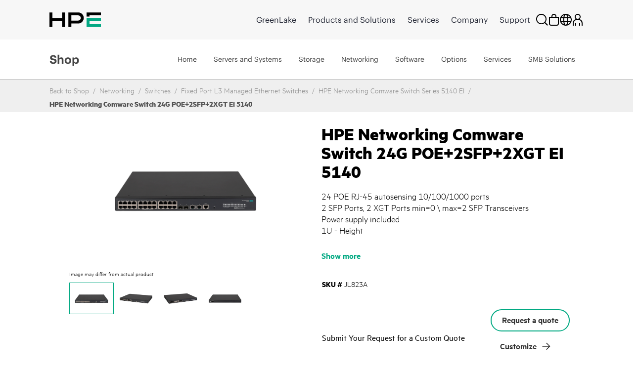

--- FILE ---
content_type: text/html;charset=UTF-8
request_url: https://buy.hpe.com/asia_pac/en/networking/switches/fixed-port-l3-managed-ethernet-switches/hpe-networking-comware-switch-24g-poe2sfp2xgt-ei-5140/p/showServices?sourceCode=JL823A
body_size: 6219
content:
<section class="hpe-tabs__section hpe-tabs__section--active">
	<article class="hpe-product-list hpe-product-list--reverse">
		<div class="row">
			<div class="col-12 hpe-full-bleed--mobile">
				<div class="hpe-product-list__filter">
					<button
						class="hpe-button hpe-button--noborder hpe-product-list__filter-button">
						<svg class="hpe-icon hpe-icon--inline" role="img">
					        <use xmlns:xlink="http://www.w3.org/1999/xlink" xlink:href="#icon-filter"></use>
					    </svg>
						Filter Items</button>
				</div>
			</div>
			<aside class="hpe-product-list__sidebar col-lg-3">
				<div class="hpe-product-list__close">
					<button
						class="hpe-button hpe-button--noborder hpe-product-list__close-button"
						id="">

						<svg class="hpe-icon " role="img">
                    <use xmlns:xlink="http://www.w3.org/1999/xlink"
								xlink:href="#icon-close"></use>
                  </svg>
					</button>
				</div>
				<input type="hidden" name="baseProduct" value="JL823A">
				<section class="hpe-filter-list">
				<div id="product-facet-service">
				<div>
					<span class="selected-filter"><span class="no_of_filters"> </span> filters selected</span>
					 	<button id="clearFacetServices" class="hpe-button-cancel clear-filter" onclick= "clearFacetServices()">
							Clear all</button>	
					</div>
					<hr class="hpe-divider hpe-product-list--reverse">
					<div class="facet js-facet facetID_facet_warrantycoverage" id="facetID2">

			<button
				class="hpe-button hpe-button--noborder hpe-disclosure__button hpe-toggle-facet-section"
				data-disclosure="filter-Warranty Coverage">
				<svg class="hpe-icon mrt-4">
				<use xlink:href="#icon-caret-next" class="facetExpand"></use>
			</svg>
				Shop by Warranty Coverage</button>

			<section
				class="hpe-filter hpe-disclosure__section js-facet-values parentExpand js-facet-form"
				aria-hidden="false"
				data-disclosure-section="filter-Warranty Coverage">

				<ul
					class="hpe-filter__list mar-0 facet__list js-facet-list ">
					<li class="hpe-filter__item">
								<form action="#" method="get" class="mar-0">
									<input type="hidden" name="q" value="JL823A:relevance:facet_warrantycoverage:In+Warranty"/>
									<input type="hidden" name="text" value="JL823A"/>
									<input type="hidden" name="textSearch" value=""/>
									<input type="hidden" name="pageSize" value="10"/>
									<input type="hidden" id="facetTagHidden" class="facetTagHidden" value="facetID2"/>
                                                 <label class="hpe-check-box">
									<span>
										<input type="checkbox"
                							
                							class="facet__list__checkbox js-facet-checkbox sr-only hpe-check-box__input servicesFacet" />
										
										<span class="hpe-check-box__control"></span>
										</span>
			  							<span class="facet__list__label">
											<span class="facet__list__text hpe-check-box__label">
												In Warranty&nbsp;
												<span class="facet__value__count">(15)</span>
												</span>
										</span>
									</label>
								</form>
							</li>
							</ul>

				</section>
		</div>

	<div class="facet js-facet facetID_facet_servicelvlcoverage" id="facetID3">

			<button
				class="hpe-button hpe-button--noborder hpe-disclosure__button hpe-toggle-facet-section"
				data-disclosure="filter-Service level (coverage)">
				<svg class="hpe-icon mrt-4">
				<use xlink:href="#icon-caret-next" class="facetExpand"></use>
			</svg>
				Shop by Service level (coverage)</button>

			<section
				class="hpe-filter hpe-disclosure__section js-facet-values parentExpand js-facet-form"
				aria-hidden="false"
				data-disclosure-section="filter-Service level (coverage)">

				<ul
					class="hpe-filter__list mar-0 facet__list js-facet-list ">
					<li class="hpe-filter__item">
								<form action="#" method="get" class="mar-0">
									<input type="hidden" name="q" value="JL823A:relevance:facet_servicelvlcoverage:24x7"/>
									<input type="hidden" name="text" value="JL823A"/>
									<input type="hidden" name="textSearch" value=""/>
									<input type="hidden" name="pageSize" value="10"/>
									<label class="hpe-check-box">
									<span>
										<input type="checkbox"
                							
                							class="facet__list__checkbox js-facet-checkbox sr-only hpe-check-box__input servicesFacet" />
										
										<span class="hpe-check-box__control"></span>
										</span>
			  							<span class="facet__list__label">
											<span class="facet__list__text hpe-check-box__label">
												24x7&nbsp;
												<span class="facet__value__count">(9)</span>
												</span>
										</span>
									</label>
								</form>
							</li>
							<li class="hpe-filter__item">
								<form action="#" method="get" class="mar-0">
									<input type="hidden" name="q" value="JL823A:relevance:facet_servicelvlcoverage:Standard+Business+Hours+and+Days"/>
									<input type="hidden" name="text" value="JL823A"/>
									<input type="hidden" name="textSearch" value=""/>
									<input type="hidden" name="pageSize" value="10"/>
									<label class="hpe-check-box">
									<span>
										<input type="checkbox"
                							
                							class="facet__list__checkbox js-facet-checkbox sr-only hpe-check-box__input servicesFacet" />
										
										<span class="hpe-check-box__control"></span>
										</span>
			  							<span class="facet__list__label">
											<span class="facet__list__text hpe-check-box__label">
												Standard Business Hours and Days&nbsp;
												<span class="facet__value__count">(6)</span>
												</span>
										</span>
									</label>
								</form>
							</li>
							</ul>

				</section>
		</div>

	<div class="facet js-facet facetID_facet_supportservtype" id="facetID4">

			<button
				class="hpe-button hpe-button--noborder hpe-disclosure__button hpe-toggle-facet-section"
				data-disclosure="filter-Support Service Type">
				<svg class="hpe-icon mrt-4">
				<use xlink:href="#icon-caret-next" class="facetExpand"></use>
			</svg>
				Shop by Support Service Type</button>

			<section
				class="hpe-filter hpe-disclosure__section js-facet-values parentExpand js-facet-form"
				aria-hidden="false"
				data-disclosure-section="filter-Support Service Type">

				<ul
					class="hpe-filter__list mar-0 facet__list js-facet-list ">
					<li class="hpe-filter__item">
								<form action="#" method="get" class="mar-0">
									<input type="hidden" name="q" value="JL823A:relevance:facet_supportservtype:Foundation+Care"/>
									<input type="hidden" name="text" value="JL823A"/>
									<input type="hidden" name="textSearch" value=""/>
									<input type="hidden" name="pageSize" value="10"/>
									<input type="hidden" id="facetTagHidden" class="facetTagHidden" value="facetID4"/>
                                                 <label class="hpe-check-box">
									<span>
										<input type="checkbox"
                							
                							class="facet__list__checkbox js-facet-checkbox sr-only hpe-check-box__input servicesFacet" />
										
										<span class="hpe-check-box__control"></span>
										</span>
			  							<span class="facet__list__label">
											<span class="facet__list__text hpe-check-box__label">
												Foundation Care&nbsp;
												<span class="facet__value__count">(15)</span>
												</span>
										</span>
									</label>
								</form>
							</li>
							</ul>

				</section>
		</div>

	<div class="facet js-facet facetID_facet_responsetime" id="facetID5">

			<button
				class="hpe-button hpe-button--noborder hpe-disclosure__button hpe-toggle-facet-section"
				data-disclosure="filter-Response Time">
				<svg class="hpe-icon mrt-4">
				<use xlink:href="#icon-caret-next" class="facetExpand"></use>
			</svg>
				Shop by Response Time</button>

			<section
				class="hpe-filter hpe-disclosure__section js-facet-values parentExpand js-facet-form"
				aria-hidden="false"
				data-disclosure-section="filter-Response Time">

				<ul
					class="hpe-filter__list mar-0 facet__list js-facet-list ">
					<li class="hpe-filter__item">
								<form action="#" method="get" class="mar-0">
									<input type="hidden" name="q" value="JL823A:relevance:facet_responsetime:4+Hours+Hardware+Response"/>
									<input type="hidden" name="text" value="JL823A"/>
									<input type="hidden" name="textSearch" value=""/>
									<input type="hidden" name="pageSize" value="10"/>
									<label class="hpe-check-box">
									<span>
										<input type="checkbox"
                							
                							class="facet__list__checkbox js-facet-checkbox sr-only hpe-check-box__input servicesFacet" />
										
										<span class="hpe-check-box__control"></span>
										</span>
			  							<span class="facet__list__label">
											<span class="facet__list__text hpe-check-box__label">
												4 Hours Hardware Response&nbsp;
												<span class="facet__value__count">(6)</span>
												</span>
										</span>
									</label>
								</form>
							</li>
							<li class="hpe-filter__item">
								<form action="#" method="get" class="mar-0">
									<input type="hidden" name="q" value="JL823A:relevance:facet_responsetime:Next+Business+Day+Hardware+Response"/>
									<input type="hidden" name="text" value="JL823A"/>
									<input type="hidden" name="textSearch" value=""/>
									<input type="hidden" name="pageSize" value="10"/>
									<label class="hpe-check-box">
									<span>
										<input type="checkbox"
                							
                							class="facet__list__checkbox js-facet-checkbox sr-only hpe-check-box__input servicesFacet" />
										
										<span class="hpe-check-box__control"></span>
										</span>
			  							<span class="facet__list__label">
											<span class="facet__list__text hpe-check-box__label">
												Next Business Day Hardware Response&nbsp;
												<span class="facet__value__count">(6)</span>
												</span>
										</span>
									</label>
								</form>
							</li>
							<li class="hpe-filter__item">
								<form action="#" method="get" class="mar-0">
									<input type="hidden" name="q" value="JL823A:relevance:facet_responsetime:6+Hours+Call+To+Repair+%28CTR%29"/>
									<input type="hidden" name="text" value="JL823A"/>
									<input type="hidden" name="textSearch" value=""/>
									<input type="hidden" name="pageSize" value="10"/>
									<label class="hpe-check-box">
									<span>
										<input type="checkbox"
                							
                							class="facet__list__checkbox js-facet-checkbox sr-only hpe-check-box__input servicesFacet" />
										
										<span class="hpe-check-box__control"></span>
										</span>
			  							<span class="facet__list__label">
											<span class="facet__list__text hpe-check-box__label">
												6 Hours Call To Repair (CTR)&nbsp;
												<span class="facet__value__count">(3)</span>
												</span>
										</span>
									</label>
								</form>
							</li>
							</ul>

				</section>
		</div>

	<div class="facet js-facet facetID_facet_servicemethod" id="facetID6">

			<button
				class="hpe-button hpe-button--noborder hpe-disclosure__button hpe-toggle-facet-section"
				data-disclosure="filter-Service method">
				<svg class="hpe-icon mrt-4">
				<use xlink:href="#icon-caret-next" class="facetExpand"></use>
			</svg>
				Shop by Service method</button>

			<section
				class="hpe-filter hpe-disclosure__section js-facet-values parentExpand js-facet-form"
				aria-hidden="false"
				data-disclosure-section="filter-Service method">

				<ul
					class="hpe-filter__list mar-0 facet__list js-facet-list ">
					<li class="hpe-filter__item">
								<form action="#" method="get" class="mar-0">
									<input type="hidden" name="q" value="JL823A:relevance:facet_servicemethod:Hardware+Onsite"/>
									<input type="hidden" name="text" value="JL823A"/>
									<input type="hidden" name="textSearch" value=""/>
									<input type="hidden" name="pageSize" value="10"/>
									<label class="hpe-check-box">
									<span>
										<input type="checkbox"
                							
                							class="facet__list__checkbox js-facet-checkbox sr-only hpe-check-box__input servicesFacet" />
										
										<span class="hpe-check-box__control"></span>
										</span>
			  							<span class="facet__list__label">
											<span class="facet__list__text hpe-check-box__label">
												Hardware Onsite&nbsp;
												<span class="facet__value__count">(9)</span>
												</span>
										</span>
									</label>
								</form>
							</li>
							<li class="hpe-filter__item">
								<form action="#" method="get" class="mar-0">
									<input type="hidden" name="q" value="JL823A:relevance:facet_servicemethod:Hardware+Exchange"/>
									<input type="hidden" name="text" value="JL823A"/>
									<input type="hidden" name="textSearch" value=""/>
									<input type="hidden" name="pageSize" value="10"/>
									<label class="hpe-check-box">
									<span>
										<input type="checkbox"
                							
                							class="facet__list__checkbox js-facet-checkbox sr-only hpe-check-box__input servicesFacet" />
										
										<span class="hpe-check-box__control"></span>
										</span>
			  							<span class="facet__list__label">
											<span class="facet__list__text hpe-check-box__label">
												Hardware Exchange&nbsp;
												<span class="facet__value__count">(6)</span>
												</span>
										</span>
									</label>
								</form>
							</li>
							</ul>

				</section>
		</div>

	<div class="facet js-facet facetID_facet_durationterm" id="facetID7">

			<button
				class="hpe-button hpe-button--noborder hpe-disclosure__button hpe-toggle-facet-section"
				data-disclosure="filter-Duration (term)">
				<svg class="hpe-icon mrt-4">
				<use xlink:href="#icon-caret-next" class="facetExpand"></use>
			</svg>
				Shop by Duration (term)</button>

			<section
				class="hpe-filter hpe-disclosure__section js-facet-values parentExpand js-facet-form"
				aria-hidden="false"
				data-disclosure-section="filter-Duration (term)">

				<ul
					class="hpe-filter__list mar-0 facet__list js-facet-list ">
					<li class="hpe-filter__item">
								<form action="#" method="get" class="mar-0">
									<input type="hidden" name="q" value="JL823A:relevance:facet_durationterm:1+Year"/>
									<input type="hidden" name="text" value="JL823A"/>
									<input type="hidden" name="textSearch" value=""/>
									<input type="hidden" name="pageSize" value="10"/>
									<label class="hpe-check-box">
									<span>
										<input type="checkbox"
                							
                							class="facet__list__checkbox js-facet-checkbox sr-only hpe-check-box__input servicesFacet" />
										
										<span class="hpe-check-box__control"></span>
										</span>
			  							<span class="facet__list__label">
											<span class="facet__list__text hpe-check-box__label">
												1 Year&nbsp;
												<span class="facet__value__count">(5)</span>
												</span>
										</span>
									</label>
								</form>
							</li>
							<li class="hpe-filter__item">
								<form action="#" method="get" class="mar-0">
									<input type="hidden" name="q" value="JL823A:relevance:facet_durationterm:3+Years"/>
									<input type="hidden" name="text" value="JL823A"/>
									<input type="hidden" name="textSearch" value=""/>
									<input type="hidden" name="pageSize" value="10"/>
									<label class="hpe-check-box">
									<span>
										<input type="checkbox"
                							
                							class="facet__list__checkbox js-facet-checkbox sr-only hpe-check-box__input servicesFacet" />
										
										<span class="hpe-check-box__control"></span>
										</span>
			  							<span class="facet__list__label">
											<span class="facet__list__text hpe-check-box__label">
												3 Years&nbsp;
												<span class="facet__value__count">(5)</span>
												</span>
										</span>
									</label>
								</form>
							</li>
							<li class="hpe-filter__item">
								<form action="#" method="get" class="mar-0">
									<input type="hidden" name="q" value="JL823A:relevance:facet_durationterm:5+Years"/>
									<input type="hidden" name="text" value="JL823A"/>
									<input type="hidden" name="textSearch" value=""/>
									<input type="hidden" name="pageSize" value="10"/>
									<label class="hpe-check-box">
									<span>
										<input type="checkbox"
                							
                							class="facet__list__checkbox js-facet-checkbox sr-only hpe-check-box__input servicesFacet" />
										
										<span class="hpe-check-box__control"></span>
										</span>
			  							<span class="facet__list__label">
											<span class="facet__list__text hpe-check-box__label">
												5 Years&nbsp;
												<span class="facet__value__count">(5)</span>
												</span>
										</span>
									</label>
								</form>
							</li>
							</ul>

				</section>
		</div>

	</div>
				</section>
			</aside>

			<div class="col-lg-9 hpe-full-bleed--mobile servicesSection">
					<div class="col-md-12">
						<section class="hpe-compare" style="display: none">
							<div class="row align-items-center justify-content-between">
								<div class="col-6 pb-2">
									<span class="strongCls"><span id="noOfProductsToCompareServices">0</span>
										items</span> Selected for comparison</div>
								<div class="col-auto pb-2">
									<button class="compareButton hpe-button" compareTableFlag="compareServices">
										Compare Items<svg class="hpe-icon mr-l10" role="img" aria-label="">
											<use xlink:href="#icon-link-next"></use>
										</svg>
									</button>
								</div>
							</div>
							<div class="compare-container">
								<div class="hpe-compare__row row" id="productCompareContainerServices"></div>
							</div>
								<script id="productCompareTemplateServices" type="text/x-jQuery-tmpl">
								<div class="col-6">
									<article class="hpe-card-compare">
										<button class="hpe-button hpe-button--noborder hpe-card-compare__close" 
											id="" onclick="closeProductToComparePLP('ProductIDValue','flagValClose')">
											<svg class="hpe-icon">
												<use xlink:href="#icon-close"></use>
											</svg>
										</button>
										<div class="row">
											<div class="col-sm-4 compare-img-container">
												<img src="ProductImageURL"
												alt="Server" title="Server" class="img-fluid">
											</div>
											<div class="col-12 col-sm-8">
												<h3 class="hpe-card-compare__name">
													<a>ProductNameValue</a>
												</h3>
												<p class="hideText">
													<span class="">
														
														<span class="hpe-font-weight">ProductPriceValue</span>
														<span class="hpe-font-size-vat-message hpe-stock--in">
										</span>
													</span>
												</p>
											</div>
										</div>
									</article>
								</div>
							</script>
						</section>
					</div>

					<div class=" top">
		<div class="pagination-toolbar">

			<div class="helper clearfix hidden-md hidden-lg"></div>
				<div class="sort-refine-bar">
					<div class="row">
						<div class="col-sm-12">
							<header class="hpe-product-list__header pdp-pagination-responsive">
									<div class="hpe-product-list__sort col-auto hpe-input--active">
										<form id="sortForm1"
											name="sortForm1" method="get"
											class=" mar-0 ">
											<span>Sort by:</span>
											<select id="sortOptions1" name="sort"
												class="hpe-select hpe-select--minimal sortServices">
												<option disabled>Sort by:</option>
												<option value="relevance"
																		selected="selected">
																		Relevance</option>
																<option value="name-asc"
																		>
																		Name (ascending)</option>
																<option value="name-desc"
																		>
																		Name (descending)</option>
																</select>
											<input type="hidden" name="q"
													value="JL823A&#x3a;relevance" />
											<input type="hidden" name="show" value="Page" />
												<input type="hidden" name="pageSize" value="10" />
                                        </form>

									</div>
									<div class="hpe-product-list__results">
										<div class="col-xs-12 col-sm-2 col-md-4 hidden-md hidden-lg">
												<button class="btn btn-default js-show-facets" data-select-refinements-title="Select Refinements">
    Refine</button></div>
										<div class="hpe-product-list__results">
												1 - 
															10 of 15 items</div>
										</div>
								</header>
							</div>
					</div>
				</div>
			</div>
	</div>
<!---->
<section class="hpe-product-list__row row configurator-triggering-section">

	<div id="hpeit-baseModel-plp" class="hpeit-plp-section px-4 py-3">
		<div class="hpeit-baseModel-item-details">
			<div class="row mx-0">
				<div class="col-md-3 col-lg-2 hpeitCompareCheckBox">
					<div class="hpe-product-list__image h-auto">
						<a class="product__list--thumb" href="/asia_pac/en/services-and-support/technology-services/hardware-software-combo-support-service/hpe-foundation-care-service-hw-and-sw-support/hpe-aruba-networking-foundational-care-5y-ctr-hw-sw-collab-svc/p/hw0j6e" id="imgcont_HW0J6E">

									<img scrollimgsrc="https://assets.ext.hpe.com/is/image/hpedam/s00015146?$thumbnail$#.png" alt="HPE Aruba Networking Foundational Care 5Y CTR 6‑Hour 5140 24G PoE+ Switch SVC"  class=""/>
			</a>
							</div>

				</div>
				<div class="col-md-9 col-lg-10 hpe-full-bleed--mobile productModels">
					<div class="hpe-product-list__about">
						<a href=/asia_pac/en/services-and-support/technology-services/hardware-software-combo-support-service/hpe-foundation-care-service-hw-and-sw-support/hpe-aruba-networking-foundational-care-5y-ctr-hw-sw-collab-svc/p/hw0j6e class="hpe-anchor hpe-anchor--primary">
									<h2 class="hpe-headline hpe-headline--strong hpe-headline--small hpe-product-list__name">
										HPE Aruba Networking Foundational Care 5Y CTR 6‑Hour 5140 24G PoE&#43; Switch SVC</h2>
								</a>
							<!-- TEMPORARY PLEASE REPLACE START -->
						<div class="hpe-product-list__meta row">
							<div class="col-auto fullWidth hpeitCompareCheckBox">
								<div class="hpe-product-list__sku cpo-condition-allighnment">
									<span class="pdp-list-center-align-items ">
										<label class="hpe-label--inline">
											SKU #</label>HW0J6E</span>
									<span class="pdp-list-center-align-items">
										<label class="hpe-check-box newRowPdpCb margin0" id="am">
										<span>
											<input type="checkbox" productId="HW0J6E" tabindex="0" compareFlag="compareServices" class="productToCompareCheckbox hpe-check-box__input" value="HW0J6E" name="HPE Aruba Networking Foundational Care 5Y CTR 6‑Hour 5140 24G PoE+ Switch SVC" />
											<span class="hpe-check-box__control"></span>
										</span>
										<span class="hpe-check-box__label" id="HW0J6E" value="HW0J6E" name="hpeprodcompcb">
											Compare</span>
										</label>
									</span>
								</div>
							</div>
						</div>
					</div>
				</div>
			</div>
		</div>
		<div class="hpeit-baseModel-CTA-block product-models-slot">
			<div class="row mx-3 my-3">
				<div class="hpe-specification-section">
					<div id="displayTableSpecificationHW0J6E_service" class="hpe-product-list__meta--light"></div>
					<button id="HW0J6E" class="hpe-button--noborder hpe-anchor hpe-anchor--primary show-specification_HW0J6E_service hpe-show-specification__button pr-4" onclick="showSpecification('HW0J6E', 'false','service', event)">
						Show specification</button>
					<input type="hidden" class="show-specification-hidden-text" value="Show specification">

							<input type="hidden" class="hide-specification-hidden-text" value="Hide Specification">
							<input type="hidden" class="no-showhide-specification-hidden-text" value="No Specification Available">
						</div>
				<div class="">
					</div>
			</div>

			<input type="hidden" name="offerCode" value="" />
			<input type="hidden" name="sellerName" value="" />

			<input type="hidden" name="instantPricing" value="" />
			<input type="hidden" name="hpeSellersList" value="" />
			<input type="hidden" name="instantOfferPrice" id="instantOfferPrice" value="" />

			<!-- Show instant price link start -->
			<!-- Show instant price link end -->
			<div id="hpeit-transactionalCTA_HW0J6E" class="row mx-2 mb-3 d-none">
					<div class="col-md-8 col-lg-9 col-sm-7">
					    <!-- Start HYBRIS-6882 : Label change for transactional and non-transactional experience for pricing on PDP page-->
					    <div class="hpeit-buyNowLabel nonHpFsPrice_HW0J6E">
                            INDICATIVE PRICE:</div>
                        <!-- End HYBRIS-6882 : Label change for transactional and non-transactional experience for pricing on PDP page-->
						</div>

					<div class="col-md-4 col-lg-3 col-sm-5 hpe-product-list__buttonHW0J6E_service">
						<div class="buttonHolder">
								</div> &nbsp
						</div>
				</div>
			<div id="hpeit-requestQuoteCTA_HW0J6E" class="hpeit-skuPdp-requestQuoteCTA row mx-2 my-3 "> 
				<div class="col-md-7 col-sm-6 col-lg-8 d-flex align-items-center">
				<span> Submit Your Request for a Custom Quote</span>
				</div>
				<div class="col-md-5 col-sm-6 col-lg-4">
					<div class="hpefsoffer_quote_HW0J6E">
													<form id="command" action="/asia_pac/en/cart/add" method="post"><input type="hidden" name="productCodePost" value="HW0J6E" />
	<input type="hidden" name="requestQuoteShopName" id="plp_quote_shop_name_HW0J6E" value="" />
	<input type="hidden" name="isPreOwned" id="cpo_value_quoteHW0J6E" value="false" />
	<button type="submit"
			class="hpe-button hpe-button--secondary js-enable-btn PDPbuttonAlignment getquotepopup getquotebtn"
			onclick="getquote(this)" data-analytics-productID="HW0J6E">
			Request a quote</button>
	<div>
<input type="hidden" name="CSRFToken" value="3c301f2c-3f17-438c-a4c4-b3dc4d082e36" />
</div></form></div>
												<div class="nonhpefsoffer_HW0J6E hidden">
														<form id="command" action="/asia_pac/en/cart/add" method="post"><input type="hidden" name="productCodePost" value="HW0J6E" />
	<input type="hidden" name="requestQuoteShopName" id="plp_quote_shop_name_HW0J6E" value="" />
	<input type="hidden" name="isPreOwned" id="cpo_value_quoteHW0J6E" value="false" />
	<button type="submit"
			class="hpe-button hpe-button--secondary js-enable-btn PDPbuttonAlignment getquotepopup getquotebtn"
			onclick="getquote(this)" data-analytics-productID="HW0J6E">
			Request a quote</button>
	<div>
<input type="hidden" name="CSRFToken" value="3c301f2c-3f17-438c-a4c4-b3dc4d082e36" />
</div></form></div>
												</div>
			</div>
			</div>
	</div>
	</section>
 
<script>
    $(document).ready(function(){
            const queryString = window.location.pathname; 
        	const customize=queryString.split('/')[1]+'-'+queryString.split('/')[2]+'-customize';
        	$('[data-lng-class="customize-link"]').addClass(customize);
    });
</script> 
<!---->
<section class="hpe-product-list__row row configurator-triggering-section">

	<div id="hpeit-baseModel-plp" class="hpeit-plp-section px-4 py-3">
		<div class="hpeit-baseModel-item-details">
			<div class="row mx-0">
				<div class="col-md-3 col-lg-2 hpeitCompareCheckBox">
					<div class="hpe-product-list__image h-auto">
						<a class="product__list--thumb" href="/asia_pac/en/services-and-support/technology-services/hardware-software-combo-support-service/hpe-aruba-networking-foundational-care-exchange-service/hpe-aruba-networking-foundational-care-1y-4hr-exch-hw-sw-svc/p/hw0g5e" id="imgcont_HW0G5E">

									<img scrollimgsrc="https://assets.ext.hpe.com/is/image/hpedam/s00010104?$thumbnail$#.png" alt="HPE Aruba Networking Foundational Care 1Y 4HR Exch 5140 24G PoE+ Switch SVC"  class=""/>
			</a>
							</div>

				</div>
				<div class="col-md-9 col-lg-10 hpe-full-bleed--mobile productModels">
					<div class="hpe-product-list__about">
						<a href=/asia_pac/en/services-and-support/technology-services/hardware-software-combo-support-service/hpe-aruba-networking-foundational-care-exchange-service/hpe-aruba-networking-foundational-care-1y-4hr-exch-hw-sw-svc/p/hw0g5e class="hpe-anchor hpe-anchor--primary">
									<h2 class="hpe-headline hpe-headline--strong hpe-headline--small hpe-product-list__name">
										HPE Aruba Networking Foundational Care 1Y 4HR Exch 5140 24G PoE&#43; Switch SVC</h2>
								</a>
							<!-- TEMPORARY PLEASE REPLACE START -->
						<div class="hpe-product-list__meta row">
							<div class="col-auto fullWidth hpeitCompareCheckBox">
								<div class="hpe-product-list__sku cpo-condition-allighnment">
									<span class="pdp-list-center-align-items ">
										<label class="hpe-label--inline">
											SKU #</label>HW0G5E</span>
									<span class="pdp-list-center-align-items">
										<label class="hpe-check-box newRowPdpCb margin0" id="am">
										<span>
											<input type="checkbox" productId="HW0G5E" tabindex="0" compareFlag="compareServices" class="productToCompareCheckbox hpe-check-box__input" value="HW0G5E" name="HPE Aruba Networking Foundational Care 1Y 4HR Exch 5140 24G PoE+ Switch SVC" />
											<span class="hpe-check-box__control"></span>
										</span>
										<span class="hpe-check-box__label" id="HW0G5E" value="HW0G5E" name="hpeprodcompcb">
											Compare</span>
										</label>
									</span>
								</div>
							</div>
						</div>
					</div>
				</div>
			</div>
		</div>
		<div class="hpeit-baseModel-CTA-block product-models-slot">
			<div class="row mx-3 my-3">
				<div class="hpe-specification-section">
					<div id="displayTableSpecificationHW0G5E_service" class="hpe-product-list__meta--light"></div>
					<button id="HW0G5E" class="hpe-button--noborder hpe-anchor hpe-anchor--primary show-specification_HW0G5E_service hpe-show-specification__button pr-4" onclick="showSpecification('HW0G5E', 'false','service', event)">
						Show specification</button>
					<input type="hidden" class="show-specification-hidden-text" value="Show specification">

							<input type="hidden" class="hide-specification-hidden-text" value="Hide Specification">
							<input type="hidden" class="no-showhide-specification-hidden-text" value="No Specification Available">
						</div>
				<div class="">
					</div>
			</div>

			<input type="hidden" name="offerCode" value="" />
			<input type="hidden" name="sellerName" value="" />

			<input type="hidden" name="instantPricing" value="" />
			<input type="hidden" name="hpeSellersList" value="" />
			<input type="hidden" name="instantOfferPrice" id="instantOfferPrice" value="" />

			<!-- Show instant price link start -->
			<!-- Show instant price link end -->
			<div id="hpeit-transactionalCTA_HW0G5E" class="row mx-2 mb-3 d-none">
					<div class="col-md-8 col-lg-9 col-sm-7">
					    <!-- Start HYBRIS-6882 : Label change for transactional and non-transactional experience for pricing on PDP page-->
					    <div class="hpeit-buyNowLabel nonHpFsPrice_HW0G5E">
                            INDICATIVE PRICE:</div>
                        <!-- End HYBRIS-6882 : Label change for transactional and non-transactional experience for pricing on PDP page-->
						</div>

					<div class="col-md-4 col-lg-3 col-sm-5 hpe-product-list__buttonHW0G5E_service">
						<div class="buttonHolder">
								</div> &nbsp
						</div>
				</div>
			<div id="hpeit-requestQuoteCTA_HW0G5E" class="hpeit-skuPdp-requestQuoteCTA row mx-2 my-3 "> 
				<div class="col-md-7 col-sm-6 col-lg-8 d-flex align-items-center">
				<span> Submit Your Request for a Custom Quote</span>
				</div>
				<div class="col-md-5 col-sm-6 col-lg-4">
					<div class="hpefsoffer_quote_HW0G5E">
													<form id="command" action="/asia_pac/en/cart/add" method="post"><input type="hidden" name="productCodePost" value="HW0G5E" />
	<input type="hidden" name="requestQuoteShopName" id="plp_quote_shop_name_HW0G5E" value="" />
	<input type="hidden" name="isPreOwned" id="cpo_value_quoteHW0G5E" value="false" />
	<button type="submit"
			class="hpe-button hpe-button--secondary js-enable-btn PDPbuttonAlignment getquotepopup getquotebtn"
			onclick="getquote(this)" data-analytics-productID="HW0G5E">
			Request a quote</button>
	<div>
<input type="hidden" name="CSRFToken" value="3c301f2c-3f17-438c-a4c4-b3dc4d082e36" />
</div></form></div>
												<div class="nonhpefsoffer_HW0G5E hidden">
														<form id="command" action="/asia_pac/en/cart/add" method="post"><input type="hidden" name="productCodePost" value="HW0G5E" />
	<input type="hidden" name="requestQuoteShopName" id="plp_quote_shop_name_HW0G5E" value="" />
	<input type="hidden" name="isPreOwned" id="cpo_value_quoteHW0G5E" value="false" />
	<button type="submit"
			class="hpe-button hpe-button--secondary js-enable-btn PDPbuttonAlignment getquotepopup getquotebtn"
			onclick="getquote(this)" data-analytics-productID="HW0G5E">
			Request a quote</button>
	<div>
<input type="hidden" name="CSRFToken" value="3c301f2c-3f17-438c-a4c4-b3dc4d082e36" />
</div></form></div>
												</div>
			</div>
			</div>
	</div>
	</section>
 
<script>
    $(document).ready(function(){
            const queryString = window.location.pathname; 
        	const customize=queryString.split('/')[1]+'-'+queryString.split('/')[2]+'-customize';
        	$('[data-lng-class="customize-link"]').addClass(customize);
    });
</script> 
<!---->
<section class="hpe-product-list__row row configurator-triggering-section">

	<div id="hpeit-baseModel-plp" class="hpeit-plp-section px-4 py-3">
		<div class="hpeit-baseModel-item-details">
			<div class="row mx-0">
				<div class="col-md-3 col-lg-2 hpeitCompareCheckBox">
					<div class="hpe-product-list__image h-auto">
						<a class="product__list--thumb" href="/asia_pac/en/services-and-support/technology-services/hardware-software-combo-support-service/hpe-foundation-care-service-hw-and-sw-support/hpe-aruba-networking-foundational-care-1y-nbd-hw-sw-collab-svc/p/hw0g6e" id="imgcont_HW0G6E">

									<img scrollimgsrc="https://assets.ext.hpe.com/is/image/hpedam/s00015146?$thumbnail$#.png" alt="HPE Aruba Networking Foundational Care 1Y NBD Onsite 5140 24G PoE+ Switch SVC"  class=""/>
			</a>
							</div>

				</div>
				<div class="col-md-9 col-lg-10 hpe-full-bleed--mobile productModels">
					<div class="hpe-product-list__about">
						<a href=/asia_pac/en/services-and-support/technology-services/hardware-software-combo-support-service/hpe-foundation-care-service-hw-and-sw-support/hpe-aruba-networking-foundational-care-1y-nbd-hw-sw-collab-svc/p/hw0g6e class="hpe-anchor hpe-anchor--primary">
									<h2 class="hpe-headline hpe-headline--strong hpe-headline--small hpe-product-list__name">
										HPE Aruba Networking Foundational Care 1Y NBD Onsite 5140 24G PoE&#43; Switch SVC</h2>
								</a>
							<!-- TEMPORARY PLEASE REPLACE START -->
						<div class="hpe-product-list__meta row">
							<div class="col-auto fullWidth hpeitCompareCheckBox">
								<div class="hpe-product-list__sku cpo-condition-allighnment">
									<span class="pdp-list-center-align-items ">
										<label class="hpe-label--inline">
											SKU #</label>HW0G6E</span>
									<span class="pdp-list-center-align-items">
										<label class="hpe-check-box newRowPdpCb margin0" id="am">
										<span>
											<input type="checkbox" productId="HW0G6E" tabindex="0" compareFlag="compareServices" class="productToCompareCheckbox hpe-check-box__input" value="HW0G6E" name="HPE Aruba Networking Foundational Care 1Y NBD Onsite 5140 24G PoE+ Switch SVC" />
											<span class="hpe-check-box__control"></span>
										</span>
										<span class="hpe-check-box__label" id="HW0G6E" value="HW0G6E" name="hpeprodcompcb">
											Compare</span>
										</label>
									</span>
								</div>
							</div>
						</div>
					</div>
				</div>
			</div>
		</div>
		<div class="hpeit-baseModel-CTA-block product-models-slot">
			<div class="row mx-3 my-3">
				<div class="hpe-specification-section">
					<div id="displayTableSpecificationHW0G6E_service" class="hpe-product-list__meta--light"></div>
					<button id="HW0G6E" class="hpe-button--noborder hpe-anchor hpe-anchor--primary show-specification_HW0G6E_service hpe-show-specification__button pr-4" onclick="showSpecification('HW0G6E', 'false','service', event)">
						Show specification</button>
					<input type="hidden" class="show-specification-hidden-text" value="Show specification">

							<input type="hidden" class="hide-specification-hidden-text" value="Hide Specification">
							<input type="hidden" class="no-showhide-specification-hidden-text" value="No Specification Available">
						</div>
				<div class="">
					</div>
			</div>

			<input type="hidden" name="offerCode" value="" />
			<input type="hidden" name="sellerName" value="" />

			<input type="hidden" name="instantPricing" value="" />
			<input type="hidden" name="hpeSellersList" value="" />
			<input type="hidden" name="instantOfferPrice" id="instantOfferPrice" value="" />

			<!-- Show instant price link start -->
			<!-- Show instant price link end -->
			<div id="hpeit-transactionalCTA_HW0G6E" class="row mx-2 mb-3 d-none">
					<div class="col-md-8 col-lg-9 col-sm-7">
					    <!-- Start HYBRIS-6882 : Label change for transactional and non-transactional experience for pricing on PDP page-->
					    <div class="hpeit-buyNowLabel nonHpFsPrice_HW0G6E">
                            INDICATIVE PRICE:</div>
                        <!-- End HYBRIS-6882 : Label change for transactional and non-transactional experience for pricing on PDP page-->
						</div>

					<div class="col-md-4 col-lg-3 col-sm-5 hpe-product-list__buttonHW0G6E_service">
						<div class="buttonHolder">
								</div> &nbsp
						</div>
				</div>
			<div id="hpeit-requestQuoteCTA_HW0G6E" class="hpeit-skuPdp-requestQuoteCTA row mx-2 my-3 "> 
				<div class="col-md-7 col-sm-6 col-lg-8 d-flex align-items-center">
				<span> Submit Your Request for a Custom Quote</span>
				</div>
				<div class="col-md-5 col-sm-6 col-lg-4">
					<div class="hpefsoffer_quote_HW0G6E">
													<form id="command" action="/asia_pac/en/cart/add" method="post"><input type="hidden" name="productCodePost" value="HW0G6E" />
	<input type="hidden" name="requestQuoteShopName" id="plp_quote_shop_name_HW0G6E" value="" />
	<input type="hidden" name="isPreOwned" id="cpo_value_quoteHW0G6E" value="false" />
	<button type="submit"
			class="hpe-button hpe-button--secondary js-enable-btn PDPbuttonAlignment getquotepopup getquotebtn"
			onclick="getquote(this)" data-analytics-productID="HW0G6E">
			Request a quote</button>
	<div>
<input type="hidden" name="CSRFToken" value="3c301f2c-3f17-438c-a4c4-b3dc4d082e36" />
</div></form></div>
												<div class="nonhpefsoffer_HW0G6E hidden">
														<form id="command" action="/asia_pac/en/cart/add" method="post"><input type="hidden" name="productCodePost" value="HW0G6E" />
	<input type="hidden" name="requestQuoteShopName" id="plp_quote_shop_name_HW0G6E" value="" />
	<input type="hidden" name="isPreOwned" id="cpo_value_quoteHW0G6E" value="false" />
	<button type="submit"
			class="hpe-button hpe-button--secondary js-enable-btn PDPbuttonAlignment getquotepopup getquotebtn"
			onclick="getquote(this)" data-analytics-productID="HW0G6E">
			Request a quote</button>
	<div>
<input type="hidden" name="CSRFToken" value="3c301f2c-3f17-438c-a4c4-b3dc4d082e36" />
</div></form></div>
												</div>
			</div>
			</div>
	</div>
	</section>
 
<script>
    $(document).ready(function(){
            const queryString = window.location.pathname; 
        	const customize=queryString.split('/')[1]+'-'+queryString.split('/')[2]+'-customize';
        	$('[data-lng-class="customize-link"]').addClass(customize);
    });
</script> 
<!---->
<section class="hpe-product-list__row row configurator-triggering-section">

	<div id="hpeit-baseModel-plp" class="hpeit-plp-section px-4 py-3">
		<div class="hpeit-baseModel-item-details">
			<div class="row mx-0">
				<div class="col-md-3 col-lg-2 hpeitCompareCheckBox">
					<div class="hpe-product-list__image h-auto">
						<a class="product__list--thumb" href="/asia_pac/en/services-and-support/technology-services/hardware-software-combo-support-service/hpe-foundation-care-service-hw-and-sw-support/hpe-aruba-networking-foundational-care-1y-24x7-hw-sw-collab-svc/p/hw0g7e" id="imgcont_HW0G7E">

									<img scrollimgsrc="https://assets.ext.hpe.com/is/image/hpedam/s00015146?$thumbnail$#.png" alt="HPE Aruba Networking Foundational Care 1Y 4HR Onsite 5140 24G PoE+ Switch SVC"  class=""/>
			</a>
							</div>

				</div>
				<div class="col-md-9 col-lg-10 hpe-full-bleed--mobile productModels">
					<div class="hpe-product-list__about">
						<a href=/asia_pac/en/services-and-support/technology-services/hardware-software-combo-support-service/hpe-foundation-care-service-hw-and-sw-support/hpe-aruba-networking-foundational-care-1y-24x7-hw-sw-collab-svc/p/hw0g7e class="hpe-anchor hpe-anchor--primary">
									<h2 class="hpe-headline hpe-headline--strong hpe-headline--small hpe-product-list__name">
										HPE Aruba Networking Foundational Care 1Y 4HR Onsite 5140 24G PoE&#43; Switch SVC</h2>
								</a>
							<!-- TEMPORARY PLEASE REPLACE START -->
						<div class="hpe-product-list__meta row">
							<div class="col-auto fullWidth hpeitCompareCheckBox">
								<div class="hpe-product-list__sku cpo-condition-allighnment">
									<span class="pdp-list-center-align-items ">
										<label class="hpe-label--inline">
											SKU #</label>HW0G7E</span>
									<span class="pdp-list-center-align-items">
										<label class="hpe-check-box newRowPdpCb margin0" id="am">
										<span>
											<input type="checkbox" productId="HW0G7E" tabindex="0" compareFlag="compareServices" class="productToCompareCheckbox hpe-check-box__input" value="HW0G7E" name="HPE Aruba Networking Foundational Care 1Y 4HR Onsite 5140 24G PoE+ Switch SVC" />
											<span class="hpe-check-box__control"></span>
										</span>
										<span class="hpe-check-box__label" id="HW0G7E" value="HW0G7E" name="hpeprodcompcb">
											Compare</span>
										</label>
									</span>
								</div>
							</div>
						</div>
					</div>
				</div>
			</div>
		</div>
		<div class="hpeit-baseModel-CTA-block product-models-slot">
			<div class="row mx-3 my-3">
				<div class="hpe-specification-section">
					<div id="displayTableSpecificationHW0G7E_service" class="hpe-product-list__meta--light"></div>
					<button id="HW0G7E" class="hpe-button--noborder hpe-anchor hpe-anchor--primary show-specification_HW0G7E_service hpe-show-specification__button pr-4" onclick="showSpecification('HW0G7E', 'false','service', event)">
						Show specification</button>
					<input type="hidden" class="show-specification-hidden-text" value="Show specification">

							<input type="hidden" class="hide-specification-hidden-text" value="Hide Specification">
							<input type="hidden" class="no-showhide-specification-hidden-text" value="No Specification Available">
						</div>
				<div class="">
					</div>
			</div>

			<input type="hidden" name="offerCode" value="" />
			<input type="hidden" name="sellerName" value="" />

			<input type="hidden" name="instantPricing" value="" />
			<input type="hidden" name="hpeSellersList" value="" />
			<input type="hidden" name="instantOfferPrice" id="instantOfferPrice" value="" />

			<!-- Show instant price link start -->
			<!-- Show instant price link end -->
			<div id="hpeit-transactionalCTA_HW0G7E" class="row mx-2 mb-3 d-none">
					<div class="col-md-8 col-lg-9 col-sm-7">
					    <!-- Start HYBRIS-6882 : Label change for transactional and non-transactional experience for pricing on PDP page-->
					    <div class="hpeit-buyNowLabel nonHpFsPrice_HW0G7E">
                            INDICATIVE PRICE:</div>
                        <!-- End HYBRIS-6882 : Label change for transactional and non-transactional experience for pricing on PDP page-->
						</div>

					<div class="col-md-4 col-lg-3 col-sm-5 hpe-product-list__buttonHW0G7E_service">
						<div class="buttonHolder">
								</div> &nbsp
						</div>
				</div>
			<div id="hpeit-requestQuoteCTA_HW0G7E" class="hpeit-skuPdp-requestQuoteCTA row mx-2 my-3 "> 
				<div class="col-md-7 col-sm-6 col-lg-8 d-flex align-items-center">
				<span> Submit Your Request for a Custom Quote</span>
				</div>
				<div class="col-md-5 col-sm-6 col-lg-4">
					<div class="hpefsoffer_quote_HW0G7E">
													<form id="command" action="/asia_pac/en/cart/add" method="post"><input type="hidden" name="productCodePost" value="HW0G7E" />
	<input type="hidden" name="requestQuoteShopName" id="plp_quote_shop_name_HW0G7E" value="" />
	<input type="hidden" name="isPreOwned" id="cpo_value_quoteHW0G7E" value="false" />
	<button type="submit"
			class="hpe-button hpe-button--secondary js-enable-btn PDPbuttonAlignment getquotepopup getquotebtn"
			onclick="getquote(this)" data-analytics-productID="HW0G7E">
			Request a quote</button>
	<div>
<input type="hidden" name="CSRFToken" value="3c301f2c-3f17-438c-a4c4-b3dc4d082e36" />
</div></form></div>
												<div class="nonhpefsoffer_HW0G7E hidden">
														<form id="command" action="/asia_pac/en/cart/add" method="post"><input type="hidden" name="productCodePost" value="HW0G7E" />
	<input type="hidden" name="requestQuoteShopName" id="plp_quote_shop_name_HW0G7E" value="" />
	<input type="hidden" name="isPreOwned" id="cpo_value_quoteHW0G7E" value="false" />
	<button type="submit"
			class="hpe-button hpe-button--secondary js-enable-btn PDPbuttonAlignment getquotepopup getquotebtn"
			onclick="getquote(this)" data-analytics-productID="HW0G7E">
			Request a quote</button>
	<div>
<input type="hidden" name="CSRFToken" value="3c301f2c-3f17-438c-a4c4-b3dc4d082e36" />
</div></form></div>
												</div>
			</div>
			</div>
	</div>
	</section>
 
<script>
    $(document).ready(function(){
            const queryString = window.location.pathname; 
        	const customize=queryString.split('/')[1]+'-'+queryString.split('/')[2]+'-customize';
        	$('[data-lng-class="customize-link"]').addClass(customize);
    });
</script> 
<!---->
<section class="hpe-product-list__row row configurator-triggering-section">

	<div id="hpeit-baseModel-plp" class="hpeit-plp-section px-4 py-3">
		<div class="hpeit-baseModel-item-details">
			<div class="row mx-0">
				<div class="col-md-3 col-lg-2 hpeitCompareCheckBox">
					<div class="hpe-product-list__image h-auto">
						<a class="product__list--thumb" href="/asia_pac/en/services-and-support/technology-services/hardware-software-combo-support-service/hpe-foundation-care-service-hw-and-sw-support/hpe-aruba-networking-foundational-care-1y-ctr-hw-sw-collab-svc/p/hw0g8e" id="imgcont_HW0G8E">

									<img scrollimgsrc="https://assets.ext.hpe.com/is/image/hpedam/s00015146?$thumbnail$#.png" alt="HPE Aruba Networking Foundational Care 1Y CTR 6‑Hour 5140 24G PoE+ Switch SVC"  class=""/>
			</a>
							</div>

				</div>
				<div class="col-md-9 col-lg-10 hpe-full-bleed--mobile productModels">
					<div class="hpe-product-list__about">
						<a href=/asia_pac/en/services-and-support/technology-services/hardware-software-combo-support-service/hpe-foundation-care-service-hw-and-sw-support/hpe-aruba-networking-foundational-care-1y-ctr-hw-sw-collab-svc/p/hw0g8e class="hpe-anchor hpe-anchor--primary">
									<h2 class="hpe-headline hpe-headline--strong hpe-headline--small hpe-product-list__name">
										HPE Aruba Networking Foundational Care 1Y CTR 6‑Hour 5140 24G PoE&#43; Switch SVC</h2>
								</a>
							<!-- TEMPORARY PLEASE REPLACE START -->
						<div class="hpe-product-list__meta row">
							<div class="col-auto fullWidth hpeitCompareCheckBox">
								<div class="hpe-product-list__sku cpo-condition-allighnment">
									<span class="pdp-list-center-align-items ">
										<label class="hpe-label--inline">
											SKU #</label>HW0G8E</span>
									<span class="pdp-list-center-align-items">
										<label class="hpe-check-box newRowPdpCb margin0" id="am">
										<span>
											<input type="checkbox" productId="HW0G8E" tabindex="0" compareFlag="compareServices" class="productToCompareCheckbox hpe-check-box__input" value="HW0G8E" name="HPE Aruba Networking Foundational Care 1Y CTR 6‑Hour 5140 24G PoE+ Switch SVC" />
											<span class="hpe-check-box__control"></span>
										</span>
										<span class="hpe-check-box__label" id="HW0G8E" value="HW0G8E" name="hpeprodcompcb">
											Compare</span>
										</label>
									</span>
								</div>
							</div>
						</div>
					</div>
				</div>
			</div>
		</div>
		<div class="hpeit-baseModel-CTA-block product-models-slot">
			<div class="row mx-3 my-3">
				<div class="hpe-specification-section">
					<div id="displayTableSpecificationHW0G8E_service" class="hpe-product-list__meta--light"></div>
					<button id="HW0G8E" class="hpe-button--noborder hpe-anchor hpe-anchor--primary show-specification_HW0G8E_service hpe-show-specification__button pr-4" onclick="showSpecification('HW0G8E', 'false','service', event)">
						Show specification</button>
					<input type="hidden" class="show-specification-hidden-text" value="Show specification">

							<input type="hidden" class="hide-specification-hidden-text" value="Hide Specification">
							<input type="hidden" class="no-showhide-specification-hidden-text" value="No Specification Available">
						</div>
				<div class="">
					</div>
			</div>

			<input type="hidden" name="offerCode" value="" />
			<input type="hidden" name="sellerName" value="" />

			<input type="hidden" name="instantPricing" value="" />
			<input type="hidden" name="hpeSellersList" value="" />
			<input type="hidden" name="instantOfferPrice" id="instantOfferPrice" value="" />

			<!-- Show instant price link start -->
			<!-- Show instant price link end -->
			<div id="hpeit-transactionalCTA_HW0G8E" class="row mx-2 mb-3 d-none">
					<div class="col-md-8 col-lg-9 col-sm-7">
					    <!-- Start HYBRIS-6882 : Label change for transactional and non-transactional experience for pricing on PDP page-->
					    <div class="hpeit-buyNowLabel nonHpFsPrice_HW0G8E">
                            INDICATIVE PRICE:</div>
                        <!-- End HYBRIS-6882 : Label change for transactional and non-transactional experience for pricing on PDP page-->
						</div>

					<div class="col-md-4 col-lg-3 col-sm-5 hpe-product-list__buttonHW0G8E_service">
						<div class="buttonHolder">
								</div> &nbsp
						</div>
				</div>
			<div id="hpeit-requestQuoteCTA_HW0G8E" class="hpeit-skuPdp-requestQuoteCTA row mx-2 my-3 "> 
				<div class="col-md-7 col-sm-6 col-lg-8 d-flex align-items-center">
				<span> Submit Your Request for a Custom Quote</span>
				</div>
				<div class="col-md-5 col-sm-6 col-lg-4">
					<div class="hpefsoffer_quote_HW0G8E">
													<form id="command" action="/asia_pac/en/cart/add" method="post"><input type="hidden" name="productCodePost" value="HW0G8E" />
	<input type="hidden" name="requestQuoteShopName" id="plp_quote_shop_name_HW0G8E" value="" />
	<input type="hidden" name="isPreOwned" id="cpo_value_quoteHW0G8E" value="false" />
	<button type="submit"
			class="hpe-button hpe-button--secondary js-enable-btn PDPbuttonAlignment getquotepopup getquotebtn"
			onclick="getquote(this)" data-analytics-productID="HW0G8E">
			Request a quote</button>
	<div>
<input type="hidden" name="CSRFToken" value="3c301f2c-3f17-438c-a4c4-b3dc4d082e36" />
</div></form></div>
												<div class="nonhpefsoffer_HW0G8E hidden">
														<form id="command" action="/asia_pac/en/cart/add" method="post"><input type="hidden" name="productCodePost" value="HW0G8E" />
	<input type="hidden" name="requestQuoteShopName" id="plp_quote_shop_name_HW0G8E" value="" />
	<input type="hidden" name="isPreOwned" id="cpo_value_quoteHW0G8E" value="false" />
	<button type="submit"
			class="hpe-button hpe-button--secondary js-enable-btn PDPbuttonAlignment getquotepopup getquotebtn"
			onclick="getquote(this)" data-analytics-productID="HW0G8E">
			Request a quote</button>
	<div>
<input type="hidden" name="CSRFToken" value="3c301f2c-3f17-438c-a4c4-b3dc4d082e36" />
</div></form></div>
												</div>
			</div>
			</div>
	</div>
	</section>
 
<script>
    $(document).ready(function(){
            const queryString = window.location.pathname; 
        	const customize=queryString.split('/')[1]+'-'+queryString.split('/')[2]+'-customize';
        	$('[data-lng-class="customize-link"]').addClass(customize);
    });
</script> 
<!---->
<section class="hpe-product-list__row row configurator-triggering-section">

	<div id="hpeit-baseModel-plp" class="hpeit-plp-section px-4 py-3">
		<div class="hpeit-baseModel-item-details">
			<div class="row mx-0">
				<div class="col-md-3 col-lg-2 hpeitCompareCheckBox">
					<div class="hpe-product-list__image h-auto">
						<a class="product__list--thumb" href="/asia_pac/en/services-and-support/technology-services/hardware-software-combo-support-service/hpe-aruba-networking-foundational-care-exchange-service/hpe-aruba-networking-foundational-care-3y-4hr-exch-hw-sw-svc/p/hw0h0e" id="imgcont_HW0H0E">

									<img scrollimgsrc="https://assets.ext.hpe.com/is/image/hpedam/s00010104?$thumbnail$#.png" alt="HPE Aruba Networking Foundational Care 3Y 4HR Exch 5140 24G PoE+ Switch SVC"  class=""/>
			</a>
							</div>

				</div>
				<div class="col-md-9 col-lg-10 hpe-full-bleed--mobile productModels">
					<div class="hpe-product-list__about">
						<a href=/asia_pac/en/services-and-support/technology-services/hardware-software-combo-support-service/hpe-aruba-networking-foundational-care-exchange-service/hpe-aruba-networking-foundational-care-3y-4hr-exch-hw-sw-svc/p/hw0h0e class="hpe-anchor hpe-anchor--primary">
									<h2 class="hpe-headline hpe-headline--strong hpe-headline--small hpe-product-list__name">
										HPE Aruba Networking Foundational Care 3Y 4HR Exch 5140 24G PoE&#43; Switch SVC</h2>
								</a>
							<!-- TEMPORARY PLEASE REPLACE START -->
						<div class="hpe-product-list__meta row">
							<div class="col-auto fullWidth hpeitCompareCheckBox">
								<div class="hpe-product-list__sku cpo-condition-allighnment">
									<span class="pdp-list-center-align-items ">
										<label class="hpe-label--inline">
											SKU #</label>HW0H0E</span>
									<span class="pdp-list-center-align-items">
										<label class="hpe-check-box newRowPdpCb margin0" id="am">
										<span>
											<input type="checkbox" productId="HW0H0E" tabindex="0" compareFlag="compareServices" class="productToCompareCheckbox hpe-check-box__input" value="HW0H0E" name="HPE Aruba Networking Foundational Care 3Y 4HR Exch 5140 24G PoE+ Switch SVC" />
											<span class="hpe-check-box__control"></span>
										</span>
										<span class="hpe-check-box__label" id="HW0H0E" value="HW0H0E" name="hpeprodcompcb">
											Compare</span>
										</label>
									</span>
								</div>
							</div>
						</div>
					</div>
				</div>
			</div>
		</div>
		<div class="hpeit-baseModel-CTA-block product-models-slot">
			<div class="row mx-3 my-3">
				<div class="hpe-specification-section">
					<div id="displayTableSpecificationHW0H0E_service" class="hpe-product-list__meta--light"></div>
					<button id="HW0H0E" class="hpe-button--noborder hpe-anchor hpe-anchor--primary show-specification_HW0H0E_service hpe-show-specification__button pr-4" onclick="showSpecification('HW0H0E', 'false','service', event)">
						Show specification</button>
					<input type="hidden" class="show-specification-hidden-text" value="Show specification">

							<input type="hidden" class="hide-specification-hidden-text" value="Hide Specification">
							<input type="hidden" class="no-showhide-specification-hidden-text" value="No Specification Available">
						</div>
				<div class="">
					</div>
			</div>

			<input type="hidden" name="offerCode" value="" />
			<input type="hidden" name="sellerName" value="" />

			<input type="hidden" name="instantPricing" value="" />
			<input type="hidden" name="hpeSellersList" value="" />
			<input type="hidden" name="instantOfferPrice" id="instantOfferPrice" value="" />

			<!-- Show instant price link start -->
			<!-- Show instant price link end -->
			<div id="hpeit-transactionalCTA_HW0H0E" class="row mx-2 mb-3 d-none">
					<div class="col-md-8 col-lg-9 col-sm-7">
					    <!-- Start HYBRIS-6882 : Label change for transactional and non-transactional experience for pricing on PDP page-->
					    <div class="hpeit-buyNowLabel nonHpFsPrice_HW0H0E">
                            INDICATIVE PRICE:</div>
                        <!-- End HYBRIS-6882 : Label change for transactional and non-transactional experience for pricing on PDP page-->
						</div>

					<div class="col-md-4 col-lg-3 col-sm-5 hpe-product-list__buttonHW0H0E_service">
						<div class="buttonHolder">
								</div> &nbsp
						</div>
				</div>
			<div id="hpeit-requestQuoteCTA_HW0H0E" class="hpeit-skuPdp-requestQuoteCTA row mx-2 my-3 "> 
				<div class="col-md-7 col-sm-6 col-lg-8 d-flex align-items-center">
				<span> Submit Your Request for a Custom Quote</span>
				</div>
				<div class="col-md-5 col-sm-6 col-lg-4">
					<div class="hpefsoffer_quote_HW0H0E">
													<form id="command" action="/asia_pac/en/cart/add" method="post"><input type="hidden" name="productCodePost" value="HW0H0E" />
	<input type="hidden" name="requestQuoteShopName" id="plp_quote_shop_name_HW0H0E" value="" />
	<input type="hidden" name="isPreOwned" id="cpo_value_quoteHW0H0E" value="false" />
	<button type="submit"
			class="hpe-button hpe-button--secondary js-enable-btn PDPbuttonAlignment getquotepopup getquotebtn"
			onclick="getquote(this)" data-analytics-productID="HW0H0E">
			Request a quote</button>
	<div>
<input type="hidden" name="CSRFToken" value="3c301f2c-3f17-438c-a4c4-b3dc4d082e36" />
</div></form></div>
												<div class="nonhpefsoffer_HW0H0E hidden">
														<form id="command" action="/asia_pac/en/cart/add" method="post"><input type="hidden" name="productCodePost" value="HW0H0E" />
	<input type="hidden" name="requestQuoteShopName" id="plp_quote_shop_name_HW0H0E" value="" />
	<input type="hidden" name="isPreOwned" id="cpo_value_quoteHW0H0E" value="false" />
	<button type="submit"
			class="hpe-button hpe-button--secondary js-enable-btn PDPbuttonAlignment getquotepopup getquotebtn"
			onclick="getquote(this)" data-analytics-productID="HW0H0E">
			Request a quote</button>
	<div>
<input type="hidden" name="CSRFToken" value="3c301f2c-3f17-438c-a4c4-b3dc4d082e36" />
</div></form></div>
												</div>
			</div>
			</div>
	</div>
	</section>
 
<script>
    $(document).ready(function(){
            const queryString = window.location.pathname; 
        	const customize=queryString.split('/')[1]+'-'+queryString.split('/')[2]+'-customize';
        	$('[data-lng-class="customize-link"]').addClass(customize);
    });
</script> 
<!---->
<section class="hpe-product-list__row row configurator-triggering-section">

	<div id="hpeit-baseModel-plp" class="hpeit-plp-section px-4 py-3">
		<div class="hpeit-baseModel-item-details">
			<div class="row mx-0">
				<div class="col-md-3 col-lg-2 hpeitCompareCheckBox">
					<div class="hpe-product-list__image h-auto">
						<a class="product__list--thumb" href="/asia_pac/en/services-and-support/technology-services/hardware-software-combo-support-service/hpe-foundation-care-service-hw-and-sw-support/hpe-aruba-networking-foundational-care-3y-nbd-hw-sw-collab-svc/p/hw0h1e" id="imgcont_HW0H1E">

									<img scrollimgsrc="https://assets.ext.hpe.com/is/image/hpedam/s00015146?$thumbnail$#.png" alt="HPE Aruba Networking Foundational Care 3Y NBD Onsite 5140 24G PoE+ Switch SVC"  class=""/>
			</a>
							</div>

				</div>
				<div class="col-md-9 col-lg-10 hpe-full-bleed--mobile productModels">
					<div class="hpe-product-list__about">
						<a href=/asia_pac/en/services-and-support/technology-services/hardware-software-combo-support-service/hpe-foundation-care-service-hw-and-sw-support/hpe-aruba-networking-foundational-care-3y-nbd-hw-sw-collab-svc/p/hw0h1e class="hpe-anchor hpe-anchor--primary">
									<h2 class="hpe-headline hpe-headline--strong hpe-headline--small hpe-product-list__name">
										HPE Aruba Networking Foundational Care 3Y NBD Onsite 5140 24G PoE&#43; Switch SVC</h2>
								</a>
							<!-- TEMPORARY PLEASE REPLACE START -->
						<div class="hpe-product-list__meta row">
							<div class="col-auto fullWidth hpeitCompareCheckBox">
								<div class="hpe-product-list__sku cpo-condition-allighnment">
									<span class="pdp-list-center-align-items ">
										<label class="hpe-label--inline">
											SKU #</label>HW0H1E</span>
									<span class="pdp-list-center-align-items">
										<label class="hpe-check-box newRowPdpCb margin0" id="am">
										<span>
											<input type="checkbox" productId="HW0H1E" tabindex="0" compareFlag="compareServices" class="productToCompareCheckbox hpe-check-box__input" value="HW0H1E" name="HPE Aruba Networking Foundational Care 3Y NBD Onsite 5140 24G PoE+ Switch SVC" />
											<span class="hpe-check-box__control"></span>
										</span>
										<span class="hpe-check-box__label" id="HW0H1E" value="HW0H1E" name="hpeprodcompcb">
											Compare</span>
										</label>
									</span>
								</div>
							</div>
						</div>
					</div>
				</div>
			</div>
		</div>
		<div class="hpeit-baseModel-CTA-block product-models-slot">
			<div class="row mx-3 my-3">
				<div class="hpe-specification-section">
					<div id="displayTableSpecificationHW0H1E_service" class="hpe-product-list__meta--light"></div>
					<button id="HW0H1E" class="hpe-button--noborder hpe-anchor hpe-anchor--primary show-specification_HW0H1E_service hpe-show-specification__button pr-4" onclick="showSpecification('HW0H1E', 'false','service', event)">
						Show specification</button>
					<input type="hidden" class="show-specification-hidden-text" value="Show specification">

							<input type="hidden" class="hide-specification-hidden-text" value="Hide Specification">
							<input type="hidden" class="no-showhide-specification-hidden-text" value="No Specification Available">
						</div>
				<div class="">
					</div>
			</div>

			<input type="hidden" name="offerCode" value="" />
			<input type="hidden" name="sellerName" value="" />

			<input type="hidden" name="instantPricing" value="" />
			<input type="hidden" name="hpeSellersList" value="" />
			<input type="hidden" name="instantOfferPrice" id="instantOfferPrice" value="" />

			<!-- Show instant price link start -->
			<!-- Show instant price link end -->
			<div id="hpeit-transactionalCTA_HW0H1E" class="row mx-2 mb-3 d-none">
					<div class="col-md-8 col-lg-9 col-sm-7">
					    <!-- Start HYBRIS-6882 : Label change for transactional and non-transactional experience for pricing on PDP page-->
					    <div class="hpeit-buyNowLabel nonHpFsPrice_HW0H1E">
                            INDICATIVE PRICE:</div>
                        <!-- End HYBRIS-6882 : Label change for transactional and non-transactional experience for pricing on PDP page-->
						</div>

					<div class="col-md-4 col-lg-3 col-sm-5 hpe-product-list__buttonHW0H1E_service">
						<div class="buttonHolder">
								</div> &nbsp
						</div>
				</div>
			<div id="hpeit-requestQuoteCTA_HW0H1E" class="hpeit-skuPdp-requestQuoteCTA row mx-2 my-3 "> 
				<div class="col-md-7 col-sm-6 col-lg-8 d-flex align-items-center">
				<span> Submit Your Request for a Custom Quote</span>
				</div>
				<div class="col-md-5 col-sm-6 col-lg-4">
					<div class="hpefsoffer_quote_HW0H1E">
													<form id="command" action="/asia_pac/en/cart/add" method="post"><input type="hidden" name="productCodePost" value="HW0H1E" />
	<input type="hidden" name="requestQuoteShopName" id="plp_quote_shop_name_HW0H1E" value="" />
	<input type="hidden" name="isPreOwned" id="cpo_value_quoteHW0H1E" value="false" />
	<button type="submit"
			class="hpe-button hpe-button--secondary js-enable-btn PDPbuttonAlignment getquotepopup getquotebtn"
			onclick="getquote(this)" data-analytics-productID="HW0H1E">
			Request a quote</button>
	<div>
<input type="hidden" name="CSRFToken" value="3c301f2c-3f17-438c-a4c4-b3dc4d082e36" />
</div></form></div>
												<div class="nonhpefsoffer_HW0H1E hidden">
														<form id="command" action="/asia_pac/en/cart/add" method="post"><input type="hidden" name="productCodePost" value="HW0H1E" />
	<input type="hidden" name="requestQuoteShopName" id="plp_quote_shop_name_HW0H1E" value="" />
	<input type="hidden" name="isPreOwned" id="cpo_value_quoteHW0H1E" value="false" />
	<button type="submit"
			class="hpe-button hpe-button--secondary js-enable-btn PDPbuttonAlignment getquotepopup getquotebtn"
			onclick="getquote(this)" data-analytics-productID="HW0H1E">
			Request a quote</button>
	<div>
<input type="hidden" name="CSRFToken" value="3c301f2c-3f17-438c-a4c4-b3dc4d082e36" />
</div></form></div>
												</div>
			</div>
			</div>
	</div>
	</section>
 
<script>
    $(document).ready(function(){
            const queryString = window.location.pathname; 
        	const customize=queryString.split('/')[1]+'-'+queryString.split('/')[2]+'-customize';
        	$('[data-lng-class="customize-link"]').addClass(customize);
    });
</script> 
<!---->
<section class="hpe-product-list__row row configurator-triggering-section">

	<div id="hpeit-baseModel-plp" class="hpeit-plp-section px-4 py-3">
		<div class="hpeit-baseModel-item-details">
			<div class="row mx-0">
				<div class="col-md-3 col-lg-2 hpeitCompareCheckBox">
					<div class="hpe-product-list__image h-auto">
						<a class="product__list--thumb" href="/asia_pac/en/services-and-support/technology-services/hardware-software-combo-support-service/hpe-foundation-care-service-hw-and-sw-support/hpe-aruba-networking-foundational-care-3y-ctr-hw-sw-collab-svc/p/hw0h4e" id="imgcont_HW0H4E">

									<img scrollimgsrc="https://assets.ext.hpe.com/is/image/hpedam/s00015146?$thumbnail$#.png" alt="HPE Aruba Networking Foundational Care 3Y CTR 6‑Hour 5140 24G PoE+ Switch SVC"  class=""/>
			</a>
							</div>

				</div>
				<div class="col-md-9 col-lg-10 hpe-full-bleed--mobile productModels">
					<div class="hpe-product-list__about">
						<a href=/asia_pac/en/services-and-support/technology-services/hardware-software-combo-support-service/hpe-foundation-care-service-hw-and-sw-support/hpe-aruba-networking-foundational-care-3y-ctr-hw-sw-collab-svc/p/hw0h4e class="hpe-anchor hpe-anchor--primary">
									<h2 class="hpe-headline hpe-headline--strong hpe-headline--small hpe-product-list__name">
										HPE Aruba Networking Foundational Care 3Y CTR 6‑Hour 5140 24G PoE&#43; Switch SVC</h2>
								</a>
							<!-- TEMPORARY PLEASE REPLACE START -->
						<div class="hpe-product-list__meta row">
							<div class="col-auto fullWidth hpeitCompareCheckBox">
								<div class="hpe-product-list__sku cpo-condition-allighnment">
									<span class="pdp-list-center-align-items ">
										<label class="hpe-label--inline">
											SKU #</label>HW0H4E</span>
									<span class="pdp-list-center-align-items">
										<label class="hpe-check-box newRowPdpCb margin0" id="am">
										<span>
											<input type="checkbox" productId="HW0H4E" tabindex="0" compareFlag="compareServices" class="productToCompareCheckbox hpe-check-box__input" value="HW0H4E" name="HPE Aruba Networking Foundational Care 3Y CTR 6‑Hour 5140 24G PoE+ Switch SVC" />
											<span class="hpe-check-box__control"></span>
										</span>
										<span class="hpe-check-box__label" id="HW0H4E" value="HW0H4E" name="hpeprodcompcb">
											Compare</span>
										</label>
									</span>
								</div>
							</div>
						</div>
					</div>
				</div>
			</div>
		</div>
		<div class="hpeit-baseModel-CTA-block product-models-slot">
			<div class="row mx-3 my-3">
				<div class="hpe-specification-section">
					<div id="displayTableSpecificationHW0H4E_service" class="hpe-product-list__meta--light"></div>
					<button id="HW0H4E" class="hpe-button--noborder hpe-anchor hpe-anchor--primary show-specification_HW0H4E_service hpe-show-specification__button pr-4" onclick="showSpecification('HW0H4E', 'false','service', event)">
						Show specification</button>
					<input type="hidden" class="show-specification-hidden-text" value="Show specification">

							<input type="hidden" class="hide-specification-hidden-text" value="Hide Specification">
							<input type="hidden" class="no-showhide-specification-hidden-text" value="No Specification Available">
						</div>
				<div class="">
					</div>
			</div>

			<input type="hidden" name="offerCode" value="" />
			<input type="hidden" name="sellerName" value="" />

			<input type="hidden" name="instantPricing" value="" />
			<input type="hidden" name="hpeSellersList" value="" />
			<input type="hidden" name="instantOfferPrice" id="instantOfferPrice" value="" />

			<!-- Show instant price link start -->
			<!-- Show instant price link end -->
			<div id="hpeit-transactionalCTA_HW0H4E" class="row mx-2 mb-3 d-none">
					<div class="col-md-8 col-lg-9 col-sm-7">
					    <!-- Start HYBRIS-6882 : Label change for transactional and non-transactional experience for pricing on PDP page-->
					    <div class="hpeit-buyNowLabel nonHpFsPrice_HW0H4E">
                            INDICATIVE PRICE:</div>
                        <!-- End HYBRIS-6882 : Label change for transactional and non-transactional experience for pricing on PDP page-->
						</div>

					<div class="col-md-4 col-lg-3 col-sm-5 hpe-product-list__buttonHW0H4E_service">
						<div class="buttonHolder">
								</div> &nbsp
						</div>
				</div>
			<div id="hpeit-requestQuoteCTA_HW0H4E" class="hpeit-skuPdp-requestQuoteCTA row mx-2 my-3 "> 
				<div class="col-md-7 col-sm-6 col-lg-8 d-flex align-items-center">
				<span> Submit Your Request for a Custom Quote</span>
				</div>
				<div class="col-md-5 col-sm-6 col-lg-4">
					<div class="hpefsoffer_quote_HW0H4E">
													<form id="command" action="/asia_pac/en/cart/add" method="post"><input type="hidden" name="productCodePost" value="HW0H4E" />
	<input type="hidden" name="requestQuoteShopName" id="plp_quote_shop_name_HW0H4E" value="" />
	<input type="hidden" name="isPreOwned" id="cpo_value_quoteHW0H4E" value="false" />
	<button type="submit"
			class="hpe-button hpe-button--secondary js-enable-btn PDPbuttonAlignment getquotepopup getquotebtn"
			onclick="getquote(this)" data-analytics-productID="HW0H4E">
			Request a quote</button>
	<div>
<input type="hidden" name="CSRFToken" value="3c301f2c-3f17-438c-a4c4-b3dc4d082e36" />
</div></form></div>
												<div class="nonhpefsoffer_HW0H4E hidden">
														<form id="command" action="/asia_pac/en/cart/add" method="post"><input type="hidden" name="productCodePost" value="HW0H4E" />
	<input type="hidden" name="requestQuoteShopName" id="plp_quote_shop_name_HW0H4E" value="" />
	<input type="hidden" name="isPreOwned" id="cpo_value_quoteHW0H4E" value="false" />
	<button type="submit"
			class="hpe-button hpe-button--secondary js-enable-btn PDPbuttonAlignment getquotepopup getquotebtn"
			onclick="getquote(this)" data-analytics-productID="HW0H4E">
			Request a quote</button>
	<div>
<input type="hidden" name="CSRFToken" value="3c301f2c-3f17-438c-a4c4-b3dc4d082e36" />
</div></form></div>
												</div>
			</div>
			</div>
	</div>
	</section>
 
<script>
    $(document).ready(function(){
            const queryString = window.location.pathname; 
        	const customize=queryString.split('/')[1]+'-'+queryString.split('/')[2]+'-customize';
        	$('[data-lng-class="customize-link"]').addClass(customize);
    });
</script> 
<!---->
<section class="hpe-product-list__row row configurator-triggering-section">

	<div id="hpeit-baseModel-plp" class="hpeit-plp-section px-4 py-3">
		<div class="hpeit-baseModel-item-details">
			<div class="row mx-0">
				<div class="col-md-3 col-lg-2 hpeitCompareCheckBox">
					<div class="hpe-product-list__image h-auto">
						<a class="product__list--thumb" href="/asia_pac/en/services-and-support/technology-services/hardware-software-combo-support-service/hpe-aruba-networking-foundational-care-exchange-service/hpe-aruba-networking-foundational-care-5y-4hr-exch-hw-sw-svc/p/hw0j2e" id="imgcont_HW0J2E">

									<img scrollimgsrc="https://assets.ext.hpe.com/is/image/hpedam/s00010104?$thumbnail$#.png" alt="HPE Aruba Networking Foundational Care 5Y 4HR Exch 5140 24G PoE+ Switch SVC"  class=""/>
			</a>
							</div>

				</div>
				<div class="col-md-9 col-lg-10 hpe-full-bleed--mobile productModels">
					<div class="hpe-product-list__about">
						<a href=/asia_pac/en/services-and-support/technology-services/hardware-software-combo-support-service/hpe-aruba-networking-foundational-care-exchange-service/hpe-aruba-networking-foundational-care-5y-4hr-exch-hw-sw-svc/p/hw0j2e class="hpe-anchor hpe-anchor--primary">
									<h2 class="hpe-headline hpe-headline--strong hpe-headline--small hpe-product-list__name">
										HPE Aruba Networking Foundational Care 5Y 4HR Exch 5140 24G PoE&#43; Switch SVC</h2>
								</a>
							<!-- TEMPORARY PLEASE REPLACE START -->
						<div class="hpe-product-list__meta row">
							<div class="col-auto fullWidth hpeitCompareCheckBox">
								<div class="hpe-product-list__sku cpo-condition-allighnment">
									<span class="pdp-list-center-align-items ">
										<label class="hpe-label--inline">
											SKU #</label>HW0J2E</span>
									<span class="pdp-list-center-align-items">
										<label class="hpe-check-box newRowPdpCb margin0" id="am">
										<span>
											<input type="checkbox" productId="HW0J2E" tabindex="0" compareFlag="compareServices" class="productToCompareCheckbox hpe-check-box__input" value="HW0J2E" name="HPE Aruba Networking Foundational Care 5Y 4HR Exch 5140 24G PoE+ Switch SVC" />
											<span class="hpe-check-box__control"></span>
										</span>
										<span class="hpe-check-box__label" id="HW0J2E" value="HW0J2E" name="hpeprodcompcb">
											Compare</span>
										</label>
									</span>
								</div>
							</div>
						</div>
					</div>
				</div>
			</div>
		</div>
		<div class="hpeit-baseModel-CTA-block product-models-slot">
			<div class="row mx-3 my-3">
				<div class="hpe-specification-section">
					<div id="displayTableSpecificationHW0J2E_service" class="hpe-product-list__meta--light"></div>
					<button id="HW0J2E" class="hpe-button--noborder hpe-anchor hpe-anchor--primary show-specification_HW0J2E_service hpe-show-specification__button pr-4" onclick="showSpecification('HW0J2E', 'false','service', event)">
						Show specification</button>
					<input type="hidden" class="show-specification-hidden-text" value="Show specification">

							<input type="hidden" class="hide-specification-hidden-text" value="Hide Specification">
							<input type="hidden" class="no-showhide-specification-hidden-text" value="No Specification Available">
						</div>
				<div class="">
					</div>
			</div>

			<input type="hidden" name="offerCode" value="" />
			<input type="hidden" name="sellerName" value="" />

			<input type="hidden" name="instantPricing" value="" />
			<input type="hidden" name="hpeSellersList" value="" />
			<input type="hidden" name="instantOfferPrice" id="instantOfferPrice" value="" />

			<!-- Show instant price link start -->
			<!-- Show instant price link end -->
			<div id="hpeit-transactionalCTA_HW0J2E" class="row mx-2 mb-3 d-none">
					<div class="col-md-8 col-lg-9 col-sm-7">
					    <!-- Start HYBRIS-6882 : Label change for transactional and non-transactional experience for pricing on PDP page-->
					    <div class="hpeit-buyNowLabel nonHpFsPrice_HW0J2E">
                            INDICATIVE PRICE:</div>
                        <!-- End HYBRIS-6882 : Label change for transactional and non-transactional experience for pricing on PDP page-->
						</div>

					<div class="col-md-4 col-lg-3 col-sm-5 hpe-product-list__buttonHW0J2E_service">
						<div class="buttonHolder">
								</div> &nbsp
						</div>
				</div>
			<div id="hpeit-requestQuoteCTA_HW0J2E" class="hpeit-skuPdp-requestQuoteCTA row mx-2 my-3 "> 
				<div class="col-md-7 col-sm-6 col-lg-8 d-flex align-items-center">
				<span> Submit Your Request for a Custom Quote</span>
				</div>
				<div class="col-md-5 col-sm-6 col-lg-4">
					<div class="hpefsoffer_quote_HW0J2E">
													<form id="command" action="/asia_pac/en/cart/add" method="post"><input type="hidden" name="productCodePost" value="HW0J2E" />
	<input type="hidden" name="requestQuoteShopName" id="plp_quote_shop_name_HW0J2E" value="" />
	<input type="hidden" name="isPreOwned" id="cpo_value_quoteHW0J2E" value="false" />
	<button type="submit"
			class="hpe-button hpe-button--secondary js-enable-btn PDPbuttonAlignment getquotepopup getquotebtn"
			onclick="getquote(this)" data-analytics-productID="HW0J2E">
			Request a quote</button>
	<div>
<input type="hidden" name="CSRFToken" value="3c301f2c-3f17-438c-a4c4-b3dc4d082e36" />
</div></form></div>
												<div class="nonhpefsoffer_HW0J2E hidden">
														<form id="command" action="/asia_pac/en/cart/add" method="post"><input type="hidden" name="productCodePost" value="HW0J2E" />
	<input type="hidden" name="requestQuoteShopName" id="plp_quote_shop_name_HW0J2E" value="" />
	<input type="hidden" name="isPreOwned" id="cpo_value_quoteHW0J2E" value="false" />
	<button type="submit"
			class="hpe-button hpe-button--secondary js-enable-btn PDPbuttonAlignment getquotepopup getquotebtn"
			onclick="getquote(this)" data-analytics-productID="HW0J2E">
			Request a quote</button>
	<div>
<input type="hidden" name="CSRFToken" value="3c301f2c-3f17-438c-a4c4-b3dc4d082e36" />
</div></form></div>
												</div>
			</div>
			</div>
	</div>
	</section>
 
<script>
    $(document).ready(function(){
            const queryString = window.location.pathname; 
        	const customize=queryString.split('/')[1]+'-'+queryString.split('/')[2]+'-customize';
        	$('[data-lng-class="customize-link"]').addClass(customize);
    });
</script> 
<!---->
<section class="hpe-product-list__row row configurator-triggering-section">

	<div id="hpeit-baseModel-plp" class="hpeit-plp-section px-4 py-3">
		<div class="hpeit-baseModel-item-details">
			<div class="row mx-0">
				<div class="col-md-3 col-lg-2 hpeitCompareCheckBox">
					<div class="hpe-product-list__image h-auto">
						<a class="product__list--thumb" href="/asia_pac/en/services-and-support/technology-services/hardware-software-combo-support-service/hpe-foundation-care-service-hw-and-sw-support/hpe-aruba-networking-foundational-care-5y-nbd-hw-sw-collab-svc/p/hw0j3e" id="imgcont_HW0J3E">

									<img scrollimgsrc="https://assets.ext.hpe.com/is/image/hpedam/s00015146?$thumbnail$#.png" alt="HPE Aruba Networking Foundational Care 5Y NBD Onsite 5140 24G PoE+ Switch SVC"  class=""/>
			</a>
							</div>

				</div>
				<div class="col-md-9 col-lg-10 hpe-full-bleed--mobile productModels">
					<div class="hpe-product-list__about">
						<a href=/asia_pac/en/services-and-support/technology-services/hardware-software-combo-support-service/hpe-foundation-care-service-hw-and-sw-support/hpe-aruba-networking-foundational-care-5y-nbd-hw-sw-collab-svc/p/hw0j3e class="hpe-anchor hpe-anchor--primary">
									<h2 class="hpe-headline hpe-headline--strong hpe-headline--small hpe-product-list__name">
										HPE Aruba Networking Foundational Care 5Y NBD Onsite 5140 24G PoE&#43; Switch SVC</h2>
								</a>
							<!-- TEMPORARY PLEASE REPLACE START -->
						<div class="hpe-product-list__meta row">
							<div class="col-auto fullWidth hpeitCompareCheckBox">
								<div class="hpe-product-list__sku cpo-condition-allighnment">
									<span class="pdp-list-center-align-items ">
										<label class="hpe-label--inline">
											SKU #</label>HW0J3E</span>
									<span class="pdp-list-center-align-items">
										<label class="hpe-check-box newRowPdpCb margin0" id="am">
										<span>
											<input type="checkbox" productId="HW0J3E" tabindex="0" compareFlag="compareServices" class="productToCompareCheckbox hpe-check-box__input" value="HW0J3E" name="HPE Aruba Networking Foundational Care 5Y NBD Onsite 5140 24G PoE+ Switch SVC" />
											<span class="hpe-check-box__control"></span>
										</span>
										<span class="hpe-check-box__label" id="HW0J3E" value="HW0J3E" name="hpeprodcompcb">
											Compare</span>
										</label>
									</span>
								</div>
							</div>
						</div>
					</div>
				</div>
			</div>
		</div>
		<div class="hpeit-baseModel-CTA-block product-models-slot">
			<div class="row mx-3 my-3">
				<div class="hpe-specification-section">
					<div id="displayTableSpecificationHW0J3E_service" class="hpe-product-list__meta--light"></div>
					<button id="HW0J3E" class="hpe-button--noborder hpe-anchor hpe-anchor--primary show-specification_HW0J3E_service hpe-show-specification__button pr-4" onclick="showSpecification('HW0J3E', 'false','service', event)">
						Show specification</button>
					<input type="hidden" class="show-specification-hidden-text" value="Show specification">

							<input type="hidden" class="hide-specification-hidden-text" value="Hide Specification">
							<input type="hidden" class="no-showhide-specification-hidden-text" value="No Specification Available">
						</div>
				<div class="">
					</div>
			</div>

			<input type="hidden" name="offerCode" value="" />
			<input type="hidden" name="sellerName" value="" />

			<input type="hidden" name="instantPricing" value="" />
			<input type="hidden" name="hpeSellersList" value="" />
			<input type="hidden" name="instantOfferPrice" id="instantOfferPrice" value="" />

			<!-- Show instant price link start -->
			<!-- Show instant price link end -->
			<div id="hpeit-transactionalCTA_HW0J3E" class="row mx-2 mb-3 d-none">
					<div class="col-md-8 col-lg-9 col-sm-7">
					    <!-- Start HYBRIS-6882 : Label change for transactional and non-transactional experience for pricing on PDP page-->
					    <div class="hpeit-buyNowLabel nonHpFsPrice_HW0J3E">
                            INDICATIVE PRICE:</div>
                        <!-- End HYBRIS-6882 : Label change for transactional and non-transactional experience for pricing on PDP page-->
						</div>

					<div class="col-md-4 col-lg-3 col-sm-5 hpe-product-list__buttonHW0J3E_service">
						<div class="buttonHolder">
								</div> &nbsp
						</div>
				</div>
			<div id="hpeit-requestQuoteCTA_HW0J3E" class="hpeit-skuPdp-requestQuoteCTA row mx-2 my-3 "> 
				<div class="col-md-7 col-sm-6 col-lg-8 d-flex align-items-center">
				<span> Submit Your Request for a Custom Quote</span>
				</div>
				<div class="col-md-5 col-sm-6 col-lg-4">
					<div class="hpefsoffer_quote_HW0J3E">
													<form id="command" action="/asia_pac/en/cart/add" method="post"><input type="hidden" name="productCodePost" value="HW0J3E" />
	<input type="hidden" name="requestQuoteShopName" id="plp_quote_shop_name_HW0J3E" value="" />
	<input type="hidden" name="isPreOwned" id="cpo_value_quoteHW0J3E" value="false" />
	<button type="submit"
			class="hpe-button hpe-button--secondary js-enable-btn PDPbuttonAlignment getquotepopup getquotebtn"
			onclick="getquote(this)" data-analytics-productID="HW0J3E">
			Request a quote</button>
	<div>
<input type="hidden" name="CSRFToken" value="3c301f2c-3f17-438c-a4c4-b3dc4d082e36" />
</div></form></div>
												<div class="nonhpefsoffer_HW0J3E hidden">
														<form id="command" action="/asia_pac/en/cart/add" method="post"><input type="hidden" name="productCodePost" value="HW0J3E" />
	<input type="hidden" name="requestQuoteShopName" id="plp_quote_shop_name_HW0J3E" value="" />
	<input type="hidden" name="isPreOwned" id="cpo_value_quoteHW0J3E" value="false" />
	<button type="submit"
			class="hpe-button hpe-button--secondary js-enable-btn PDPbuttonAlignment getquotepopup getquotebtn"
			onclick="getquote(this)" data-analytics-productID="HW0J3E">
			Request a quote</button>
	<div>
<input type="hidden" name="CSRFToken" value="3c301f2c-3f17-438c-a4c4-b3dc4d082e36" />
</div></form></div>
												</div>
			</div>
			</div>
	</div>
	</section>
 
<script>
    $(document).ready(function(){
            const queryString = window.location.pathname; 
        	const customize=queryString.split('/')[1]+'-'+queryString.split('/')[2]+'-customize';
        	$('[data-lng-class="customize-link"]').addClass(customize);
    });
</script> 
<div class=" bottom">
		<div class="pagination-toolbar">

			<footer class="hpe-product-list__footer hpe-input--active pdp-pagination-responsive">

					<div class="hpe-pagination">
						<div class="col-sm-auto">
                <div class="hpe-pagination ">
                
	                <div class="hpe-pagination__pages">
                    Page&nbsp;<span class="hpe-font-weight">1</span>&nbsp;of&nbsp;<span class="hpe-font-weight">2</span>
                  </div>
                  
                  <a class="hpe-pagination__link page-next-button" data-value="/asia_pac/en/search?q=JL823A%3Arelevance&amp;page=1&amp;pageSize=10" data-url-type="showServices"aria-label="next">
	                    <svg class="hpe-icon " role="img" aria-label="Next" >
	                      <use xlink:href="#icon-next"></use>
	                    </svg>  </a>
                  	</div>            
         </div> 
    </ul>
</div>

					<form method="get" class="">
						<input type="hidden" name="text"
								value="/search?q=JL823A%3Arelevance" />
								<input type="hidden" name="urlType"
								value="showServices" />
							<div class="hpe-input--active">
						<select class="hpe-select hpe-select--minimal select-page-size-pdp" data-value="/search?q=JL823A%3Arelevance">
			            		<option value="10" selected="selected">10&nbsp;items per page</option>
										<option value="20">20&nbsp;items per page</option>
										<option value="50">50&nbsp;items per page</option>
										<option value="100">100&nbsp;items per page</option>
										</select>
							</div>
					</form>
				</footer>
			<div class="helper clearfix hidden-md hidden-lg"></div>
				<div class="sort-refine-bar">
					<div class="row">
						<div class="col-sm-12">
							</div>
					</div>
				</div>
			</div>
	</div>
</div>
		</div>
	</article>
</section>





